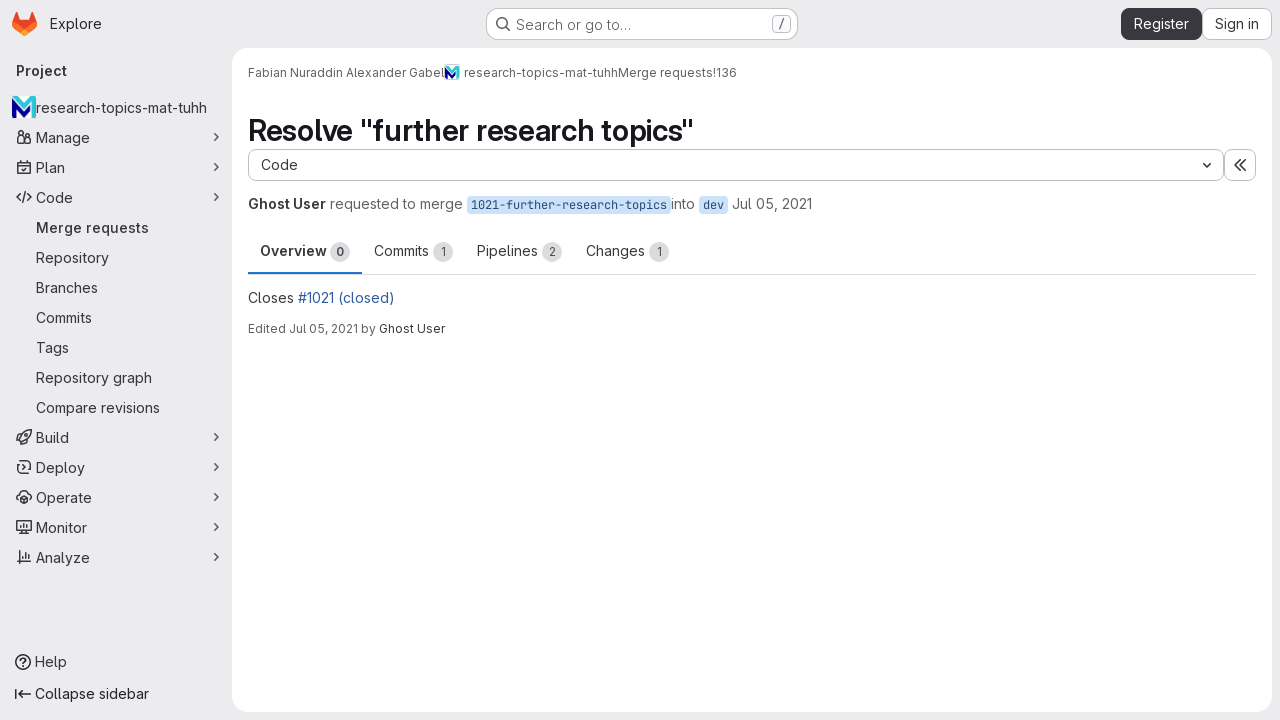

--- FILE ---
content_type: text/html; charset=utf-8
request_url: https://collaborating.tuhh.de/cfg0846/research-topics-mat-tuhh/-/merge_requests/136
body_size: 17371
content:




<!DOCTYPE html>
<html class="gl-system ui-gray with-top-bar with-header application-chrome page-with-panels with-gl-container-queries " lang="en">
<head prefix="og: http://ogp.me/ns#">
<meta charset="utf-8">
<meta content="IE=edge" http-equiv="X-UA-Compatible">
<meta content="width=device-width, initial-scale=1" name="viewport">
<title>Resolve &quot;further research topics&quot; (!136) · Merge requests · Fabian Nuraddin Alexander Gabel / research-topics-mat-tuhh · GitLab</title>
<script nonce="ooYUdfYN5ao2+YTRTLyBSw==">
//<![CDATA[
window.gon={};gon.api_version="v4";gon.default_avatar_url="https://collaborating.tuhh.de/assets/no_avatar-849f9c04a3a0d0cea2424ae97b27447dc64a7dbfae83c036c45b403392f0e8ba.png";gon.max_file_size=1024;gon.asset_host=null;gon.webpack_public_path="/assets/webpack/";gon.relative_url_root="";gon.user_color_mode="gl-system";gon.user_color_scheme="white";gon.markdown_surround_selection=null;gon.markdown_automatic_lists=null;gon.markdown_maintain_indentation=null;gon.math_rendering_limits_enabled=true;gon.allow_immediate_namespaces_deletion=true;gon.iframe_rendering_enabled=false;gon.iframe_rendering_allowlist=[];gon.recaptcha_api_server_url="https://www.recaptcha.net/recaptcha/api.js";gon.recaptcha_sitekey="6LevZw8UAAAAAENEzlBJ8dDT4j9bsGBccun2Wfc5";gon.gitlab_url="https://collaborating.tuhh.de";gon.promo_url="https://about.gitlab.com";gon.forum_url="https://forum.gitlab.com";gon.docs_url="https://docs.gitlab.com";gon.revision="1e521aad93b";gon.feature_category="code_review_workflow";gon.gitlab_logo="/assets/gitlab_logo-2957169c8ef64c58616a1ac3f4fc626e8a35ce4eb3ed31bb0d873712f2a041a0.png";gon.secure=true;gon.sprite_icons="/assets/icons-dafe78f1f5f3f39844d40e6211b4b6b2b89533b96324c26e6ca12cfd6cf1b0ca.svg";gon.sprite_file_icons="/assets/file_icons/file_icons-90de312d3dbe794a19dee8aee171f184ff69ca9c9cf9fe37e8b254e84c3a1543.svg";gon.illustrations_path="/images/illustrations.svg";gon.emoji_sprites_css_path="/assets/emoji_sprites-bd26211944b9d072037ec97cb138f1a52cd03ef185cd38b8d1fcc963245199a1.css";gon.emoji_backend_version=4;gon.gridstack_css_path="/assets/lazy_bundles/gridstack-f42069e5c7b1542688660592b48f2cbd86e26b77030efd195d124dbd8fe64434.css";gon.test_env=false;gon.disable_animations=false;gon.suggested_label_colors={"#cc338b":"Magenta-pink","#dc143c":"Crimson","#c21e56":"Rose red","#cd5b45":"Dark coral","#ed9121":"Carrot orange","#eee600":"Titanium yellow","#009966":"Green-cyan","#8fbc8f":"Dark sea green","#6699cc":"Blue-gray","#e6e6fa":"Lavender","#9400d3":"Dark violet","#330066":"Deep violet","#36454f":"Charcoal grey","#808080":"Gray"};gon.first_day_of_week=1;gon.time_display_relative=true;gon.time_display_format=0;gon.ee=false;gon.jh=false;gon.dot_com=false;gon.uf_error_prefix="UF";gon.pat_prefix="";gon.keyboard_shortcuts_enabled=true;gon.broadcast_message_dismissal_path=null;gon.diagramsnet_url="https://embed.diagrams.net";gon.features={"uiForOrganizations":false,"organizationSwitching":false,"findAndReplace":false,"removeMonitorMetrics":true,"newProjectCreationForm":false,"workItemsClientSideBoards":false,"glqlWorkItems":true,"glqlAggregation":false,"glqlTypescript":false,"paneledView":true,"archiveGroup":false,"accessibleLoadingButton":false,"allowIframesInMarkdown":false,"projectStudioEnabled":true,"glqlLoadOnClick":false,"showMergeRequestStatusDraft":false,"mrPipelinesGraphql":false,"ciPipelineCreationRequestsRealtime":false,"notificationsTodosButtons":false,"mrReviewBatchSubmit":true,"mergeWidgetStopPolling":false};
//]]>
</script>

<script nonce="ooYUdfYN5ao2+YTRTLyBSw==">
//<![CDATA[
const root = document.documentElement;
if (window.matchMedia('(prefers-color-scheme: dark)').matches) {
  root.classList.add('gl-dark');
}

window.matchMedia('(prefers-color-scheme: dark)').addEventListener('change', (e) => {
  if (e.matches) {
    root.classList.add('gl-dark');
  } else {
    root.classList.remove('gl-dark');
  }
});

//]]>
</script>
<script nonce="ooYUdfYN5ao2+YTRTLyBSw==">
//<![CDATA[
var gl = window.gl || {};
gl.startup_calls = {"/cfg0846/research-topics-mat-tuhh/-/merge_requests/136/diffs_metadata.json?diff_head=true\u0026view=inline\u0026w=1":{},"/cfg0846/research-topics-mat-tuhh/-/merge_requests/136/discussions.json?notes_filter=0\u0026per_page=20\u0026persist_filter=false":{},"/cfg0846/research-topics-mat-tuhh/-/merge_requests/136/widget.json":{},"/cfg0846/research-topics-mat-tuhh/-/merge_requests/136/cached_widget.json":{},"/cfg0846/research-topics-mat-tuhh/-/merge_requests/136.json?serializer=sidebar_extras":{}};
gl.startup_graphql_calls = null;

if (gl.startup_calls && window.fetch) {
  Object.keys(gl.startup_calls).forEach(apiCall => {
   gl.startup_calls[apiCall] = {
      fetchCall: fetch(apiCall, {
        // Emulate XHR for Rails AJAX request checks
        headers: {
          'X-Requested-With': 'XMLHttpRequest'
        },
        // fetch won’t send cookies in older browsers, unless you set the credentials init option.
        // We set to `same-origin` which is default value in modern browsers.
        // See https://github.com/whatwg/fetch/pull/585 for more information.
        credentials: 'same-origin'
      })
    };
  });
}
if (gl.startup_graphql_calls && window.fetch) {
  const headers = {"X-CSRF-Token":"ozI_aqXKS7sHlgBQaYKpUS9UugN10xzNgYKCaEKIkoL_QM43g-i6VVOzETBTy_PihSHnxFPuTHrFnvoaGE0D2A","x-gitlab-feature-category":"code_review_workflow"};
  const url = `https://collaborating.tuhh.de/api/graphql`

  const opts = {
    method: "POST",
    headers: {
      "Content-Type": "application/json",
      ...headers,
    }
  };

  gl.startup_graphql_calls = gl.startup_graphql_calls.map(call => ({
    ...call,
    fetchCall: fetch(url, {
      ...opts,
      credentials: 'same-origin',
      body: JSON.stringify(call)
    })
  }))
}


//]]>
</script>



<meta content="light dark" name="color-scheme">
<link rel="stylesheet" href="/assets/application-267421195ad431679553836c5b410ffe630f2a3119c436775ff47aa32bd041a8.css" media="(prefers-color-scheme: light)" />
<link rel="stylesheet" href="/assets/application_dark-eb6a2be3fa84f122bcfdb01700ceb93d31abe14bec53e18529b0230fdb8d07ce.css" media="(prefers-color-scheme: dark)" />
<link rel="stylesheet" href="/assets/page_bundles/merge_request-c6f260eb48cf3aef7c4713a5bd19819610af51a191f6ebf7728d9510743a8940.css" /><link rel="stylesheet" href="/assets/page_bundles/issuable-a1426ec32621b16dfde0bb759644dde9c2420a266b82578555e8cf4478d95dca.css" /><link rel="stylesheet" href="/assets/page_bundles/notes_shared-8f7a9513332533cc4a53b3be3d16e69570e82bc87b3f8913578eaeb0dce57e21.css" /><link rel="stylesheet" href="/assets/page_bundles/design_management-714c36aa7869317006d0fdf3fa26fe925dcbcda6a0c71a93a3e54f3fc27ca849.css" /><link rel="stylesheet" href="/assets/page_bundles/merge_requests-3e990ef35dc91c89b9fc28527c7f83de9d8569a6cb704c31a4877901a14b1c29.css" /><link rel="stylesheet" href="/assets/page_bundles/pipelines-73aa3826d1ff6db534ba4e57bcc5d791bd6058b88c0caeaa5c16d7857acb5ac2.css" /><link rel="stylesheet" href="/assets/page_bundles/reports-29e64d01ce221f24f5d01336bdfebb32405c7ed6bd1ca434396aacedb72dd3e3.css" /><link rel="stylesheet" href="/assets/page_bundles/ci_status-a8a0940e57bbda1e5773df806e02e1d49d605920f355620790dff8de65c19ff4.css" /><link rel="stylesheet" href="/assets/page_bundles/labels-b23cc06813aa6fbbc608e40531a9a2c605d4b464b1a2b1bd22360ba37986127f.css" /><link rel="stylesheet" href="/assets/page_bundles/commit_description-9e7efe20f0cef17d0606edabfad0418e9eb224aaeaa2dae32c817060fa60abcc.css" /><link rel="stylesheet" href="/assets/page_bundles/work_items-9f34e9e1785e95144a97edb25299b8dd0d2e641f7efb2d8b7bea3717104ed8f2.css" />
<link rel="stylesheet" href="/assets/tailwind_cqs-0e9add9895902b334f85f3a8c9ded0e9bcbfef603bbd1efcb51df7dac57c209e.css" />


<link rel="stylesheet" href="/assets/fonts-deb7ad1d55ca77c0172d8538d53442af63604ff490c74acc2859db295c125bdb.css" />
<link rel="stylesheet" href="/assets/highlight/themes/white-c47e38e4a3eafd97b389c0f8eec06dce295f311cdc1c9e55073ea9406b8fe5b0.css" media="(prefers-color-scheme: light)" />
<link rel="stylesheet" href="/assets/highlight/themes/dark-8796b0549a7cd8fd6d2646619fa5840db4505d7031a76d5441a3cee1d12390d2.css" media="(prefers-color-scheme: dark)" />

<script src="/assets/webpack/runtime.880a9edb.bundle.js" defer="defer" nonce="ooYUdfYN5ao2+YTRTLyBSw=="></script>
<script src="/assets/webpack/main.ca0196b2.chunk.js" defer="defer" nonce="ooYUdfYN5ao2+YTRTLyBSw=="></script>
<script src="/assets/webpack/tracker.4ac2efa2.chunk.js" defer="defer" nonce="ooYUdfYN5ao2+YTRTLyBSw=="></script>
<script nonce="ooYUdfYN5ao2+YTRTLyBSw==">
//<![CDATA[
window.snowplowOptions = {"namespace":"gl","hostname":"collaborating.tuhh.de:443","postPath":"/-/collect_events","forceSecureTracker":true,"appId":"gitlab_sm"};
gl = window.gl || {};
gl.snowplowStandardContext = {"schema":"iglu:com.gitlab/gitlab_standard/jsonschema/1-1-7","data":{"environment":"self-managed","source":"gitlab-rails","correlation_id":"01KF6A97A9P5SP492HQH7NY74X","extra":{},"user_id":null,"global_user_id":null,"user_type":null,"is_gitlab_team_member":null,"namespace_id":1620,"ultimate_parent_namespace_id":1620,"project_id":6592,"feature_enabled_by_namespace_ids":null,"realm":"self-managed","deployment_type":"self-managed","context_generated_at":"2026-01-17T16:48:19.232+01:00"}};
gl.snowplowPseudonymizedPageUrl = "https://collaborating.tuhh.de/namespace1620/project6592/-/merge_requests/136";
gl.maskedDefaultReferrerUrl = null;
gl.ga4MeasurementId = 'G-ENFH3X7M5Y';
gl.duoEvents = [];
gl.onlySendDuoEvents = true;


//]]>
</script>
<link rel="preload" href="/assets/application-267421195ad431679553836c5b410ffe630f2a3119c436775ff47aa32bd041a8.css" as="style" type="text/css" nonce="EyrYjD6UuLl5N3um+uxsdQ==">
<link rel="preload" href="/assets/highlight/themes/white-c47e38e4a3eafd97b389c0f8eec06dce295f311cdc1c9e55073ea9406b8fe5b0.css" as="style" type="text/css" nonce="EyrYjD6UuLl5N3um+uxsdQ==">




<script src="/assets/webpack/commons-pages.groups.new-pages.import.gitlab_projects.new-pages.import.manifest.new-pages.projects.n-44c6c18e.1bfb6269.chunk.js" defer="defer" nonce="ooYUdfYN5ao2+YTRTLyBSw=="></script>
<script src="/assets/webpack/commons-pages.search.show-super_sidebar.6acb116e.chunk.js" defer="defer" nonce="ooYUdfYN5ao2+YTRTLyBSw=="></script>
<script src="/assets/webpack/super_sidebar.d81b6984.chunk.js" defer="defer" nonce="ooYUdfYN5ao2+YTRTLyBSw=="></script>
<script src="/assets/webpack/prosemirror.1da0b164.chunk.js" defer="defer" nonce="ooYUdfYN5ao2+YTRTLyBSw=="></script>
<script src="/assets/webpack/commons-pages.projects-pages.projects.activity-pages.projects.alert_management.details-pages.project-16912510.ec48a109.chunk.js" defer="defer" nonce="ooYUdfYN5ao2+YTRTLyBSw=="></script>
<script src="/assets/webpack/commons-pages.admin.application_settings-pages.admin.application_settings.appearances.preview_sign_i-f1565176.4e33d525.chunk.js" defer="defer" nonce="ooYUdfYN5ao2+YTRTLyBSw=="></script>
<script src="/assets/webpack/17193943.e2846711.chunk.js" defer="defer" nonce="ooYUdfYN5ao2+YTRTLyBSw=="></script>
<script src="/assets/webpack/commons-pages.admin.topics.edit-pages.admin.topics.new-pages.dashboard.home-pages.groups.issues-page-e24719b0.0ac673bd.chunk.js" defer="defer" nonce="ooYUdfYN5ao2+YTRTLyBSw=="></script>
<script src="/assets/webpack/commons-pages.admin.topics.edit-pages.admin.topics.new-pages.dashboard.home-pages.groups.issues-page-ff48bc91.361cf468.chunk.js" defer="defer" nonce="ooYUdfYN5ao2+YTRTLyBSw=="></script>
<script src="/assets/webpack/commons-pages.admin.topics.edit-pages.admin.topics.new-pages.groups.issues-pages.groups.milestones.e-bcd6d51f.54a370ee.chunk.js" defer="defer" nonce="ooYUdfYN5ao2+YTRTLyBSw=="></script>
<script src="/assets/webpack/commons-pages.admin.topics.edit-pages.admin.topics.new-pages.groups.issues-pages.groups.milestones.e-b5dc6890.6b3a11a0.chunk.js" defer="defer" nonce="ooYUdfYN5ao2+YTRTLyBSw=="></script>
<script src="/assets/webpack/commons-pages.admin.topics.edit-pages.admin.topics.new-pages.groups.issues-pages.groups.milestones.e-42b3c7d5.16057691.chunk.js" defer="defer" nonce="ooYUdfYN5ao2+YTRTLyBSw=="></script>
<script src="/assets/webpack/422f149e.758e004d.chunk.js" defer="defer" nonce="ooYUdfYN5ao2+YTRTLyBSw=="></script>
<script src="/assets/webpack/commons-pages.dashboard.milestones.show-pages.groups.issues-pages.groups.merge_requests-pages.groups-08b7f105.481b65b8.chunk.js" defer="defer" nonce="ooYUdfYN5ao2+YTRTLyBSw=="></script>
<script src="/assets/webpack/cb024f01.1ddd5ad5.chunk.js" defer="defer" nonce="ooYUdfYN5ao2+YTRTLyBSw=="></script>
<script src="/assets/webpack/commons-pages.dashboard.milestones.show-pages.groups.merge_requests-pages.groups.milestones.edit-pag-f6a8769a.e4179b90.chunk.js" defer="defer" nonce="ooYUdfYN5ao2+YTRTLyBSw=="></script>
<script src="/assets/webpack/commons-pages.groups.issues-pages.groups.merge_requests-pages.groups.work_items-pages.groups.work_it-778254cc.4da6b466.chunk.js" defer="defer" nonce="ooYUdfYN5ao2+YTRTLyBSw=="></script>
<script src="/assets/webpack/1f5b0d56.14ca4c40.chunk.js" defer="defer" nonce="ooYUdfYN5ao2+YTRTLyBSw=="></script>
<script src="/assets/webpack/commons-pages.admin.runners.index-pages.groups.merge_requests-pages.groups.runners.index-pages.proje-36e90d03.8b9118ac.chunk.js" defer="defer" nonce="ooYUdfYN5ao2+YTRTLyBSw=="></script>
<script src="/assets/webpack/commons-pages.groups.issues-pages.groups.work_items-pages.groups.work_items.show-pages.projects.inci-2e445c84.8d524385.chunk.js" defer="defer" nonce="ooYUdfYN5ao2+YTRTLyBSw=="></script>
<script src="/assets/webpack/commons-pages.groups.merge_requests-pages.projects.feature_flags.edit-pages.projects.feature_flags.n-e920fef7.8e253b8b.chunk.js" defer="defer" nonce="ooYUdfYN5ao2+YTRTLyBSw=="></script>
<script src="/assets/webpack/pages.projects.merge_requests.show.58b2761b.chunk.js" defer="defer" nonce="ooYUdfYN5ao2+YTRTLyBSw=="></script>

<meta content="object" property="og:type">
<meta content="GitLab" property="og:site_name">
<meta content="Resolve &quot;further research topics&quot; (!136) · Merge requests · Fabian Nuraddin Alexander Gabel / research-topics-mat-tuhh · GitLab" property="og:title">
<meta content="Closes #1021" property="og:description">
<meta content="https://collaborating.tuhh.de/uploads/-/system/project/avatar/6592/logo_header_mat_de.png" property="og:image">
<meta content="64" property="og:image:width">
<meta content="64" property="og:image:height">
<meta content="https://collaborating.tuhh.de/cfg0846/research-topics-mat-tuhh/-/merge_requests/136" property="og:url">
<meta content="summary" property="twitter:card">
<meta content="Resolve &quot;further research topics&quot; (!136) · Merge requests · Fabian Nuraddin Alexander Gabel / research-topics-mat-tuhh · GitLab" property="twitter:title">
<meta content="Closes #1021" property="twitter:description">
<meta content="https://collaborating.tuhh.de/uploads/-/system/project/avatar/6592/logo_header_mat_de.png" property="twitter:image">
<meta property="twitter:label1" content="Author"><meta property="twitter:data1" content="Ghost User">
<meta name="csrf-param" content="authenticity_token" />
<meta name="csrf-token" content="U97DS5rSW3Fet-RgZA93_Tl-JcixHFrVkz2ci7v-odQPrDIWvPCqnwqS9QBeRi1Okwt4D5chCmLXIeT54Tswjg" />
<meta name="csp-nonce" content="ooYUdfYN5ao2+YTRTLyBSw==" />
<meta name="action-cable-url" content="/-/cable" />
<link href="/-/manifest.json" rel="manifest">
<link rel="icon" type="image/png" href="/assets/favicon-72a2cad5025aa931d6ea56c3201d1f18e68a8cd39788c7c80d5b2b82aa5143ef.png" id="favicon" data-original-href="/assets/favicon-72a2cad5025aa931d6ea56c3201d1f18e68a8cd39788c7c80d5b2b82aa5143ef.png" />
<link rel="apple-touch-icon" type="image/x-icon" href="/assets/apple-touch-icon-b049d4bc0dd9626f31db825d61880737befc7835982586d015bded10b4435460.png" />
<link href="/search/opensearch.xml" rel="search" title="Search GitLab" type="application/opensearchdescription+xml">




<meta content="Closes #1021" name="description">
<meta content="#ECECEF" media="(prefers-color-scheme: light)" name="theme-color">
<meta content="#232227" media="(prefers-color-scheme: dark)" name="theme-color">
</head>

<body class="tab-width-8 gl-browser-chrome gl-platform-mac " data-namespace-id="1620" data-page="projects:merge_requests:show" data-page-type-id="136" data-project="research-topics-mat-tuhh" data-project-full-path="cfg0846/research-topics-mat-tuhh" data-project-id="6592" data-project-studio-enabled="true">
<div id="js-tooltips-container"></div>
<script nonce="ooYUdfYN5ao2+YTRTLyBSw==">
//<![CDATA[
gl = window.gl || {};
gl.GfmAutoComplete = gl.GfmAutoComplete || {};
gl.GfmAutoComplete.dataSources = {"members":"/cfg0846/research-topics-mat-tuhh/-/autocomplete_sources/members?type=MergeRequest\u0026type_id=136","issues":"/cfg0846/research-topics-mat-tuhh/-/autocomplete_sources/issues","mergeRequests":"/cfg0846/research-topics-mat-tuhh/-/autocomplete_sources/merge_requests","labels":"/cfg0846/research-topics-mat-tuhh/-/autocomplete_sources/labels?type=MergeRequest\u0026type_id=136","milestones":"/cfg0846/research-topics-mat-tuhh/-/autocomplete_sources/milestones","commands":"/cfg0846/research-topics-mat-tuhh/-/autocomplete_sources/commands?type=MergeRequest\u0026type_id=136","snippets":"/cfg0846/research-topics-mat-tuhh/-/autocomplete_sources/snippets","contacts":"/cfg0846/research-topics-mat-tuhh/-/autocomplete_sources/contacts?type=MergeRequest\u0026type_id=136","wikis":"/cfg0846/research-topics-mat-tuhh/-/autocomplete_sources/wikis"};


//]]>
</script>
<script nonce="ooYUdfYN5ao2+YTRTLyBSw==">
//<![CDATA[
gl = window.gl || {};
gl.client = {"isChrome":true,"isMac":true};


//]]>
</script>


<header class="super-topbar js-super-topbar"></header>
<div class="layout-page js-page-layout page-gutter  page-with-super-sidebar">
<script nonce="ooYUdfYN5ao2+YTRTLyBSw==">
//<![CDATA[
const outer = document.createElement('div');
outer.style.visibility = 'hidden';
outer.style.overflow = 'scroll';
document.body.appendChild(outer);
const inner = document.createElement('div');
outer.appendChild(inner);
const scrollbarWidth = outer.offsetWidth - inner.offsetWidth;
outer.parentNode.removeChild(outer);
document.documentElement.style.setProperty('--scrollbar-width', `${scrollbarWidth}px`);

//]]>
</script><aside class="js-super-sidebar super-sidebar super-sidebar-loading" data-command-palette="{&quot;project_files_url&quot;:&quot;/cfg0846/research-topics-mat-tuhh/-/files/dev?format=json&quot;,&quot;project_blob_url&quot;:&quot;/cfg0846/research-topics-mat-tuhh/-/blob/dev&quot;}" data-force-desktop-expanded-sidebar="" data-is-saas="false" data-root-path="/" data-sidebar="{&quot;is_logged_in&quot;:false,&quot;compare_plans_url&quot;:&quot;https://about.gitlab.com/pricing&quot;,&quot;context_switcher_links&quot;:[{&quot;title&quot;:&quot;Explore&quot;,&quot;link&quot;:&quot;/explore&quot;,&quot;icon&quot;:&quot;compass&quot;}],&quot;current_menu_items&quot;:[{&quot;id&quot;:&quot;project_overview&quot;,&quot;title&quot;:&quot;research-topics-mat-tuhh&quot;,&quot;avatar&quot;:&quot;/uploads/-/system/project/avatar/6592/logo_header_mat_de.png&quot;,&quot;entity_id&quot;:6592,&quot;link&quot;:&quot;/cfg0846/research-topics-mat-tuhh&quot;,&quot;link_classes&quot;:&quot;shortcuts-project&quot;,&quot;is_active&quot;:false},{&quot;id&quot;:&quot;manage_menu&quot;,&quot;title&quot;:&quot;Manage&quot;,&quot;icon&quot;:&quot;users&quot;,&quot;avatar_shape&quot;:&quot;rect&quot;,&quot;link&quot;:&quot;/cfg0846/research-topics-mat-tuhh/activity&quot;,&quot;is_active&quot;:false,&quot;items&quot;:[{&quot;id&quot;:&quot;activity&quot;,&quot;title&quot;:&quot;Activity&quot;,&quot;link&quot;:&quot;/cfg0846/research-topics-mat-tuhh/activity&quot;,&quot;link_classes&quot;:&quot;shortcuts-project-activity&quot;,&quot;is_active&quot;:false},{&quot;id&quot;:&quot;members&quot;,&quot;title&quot;:&quot;Members&quot;,&quot;link&quot;:&quot;/cfg0846/research-topics-mat-tuhh/-/project_members&quot;,&quot;is_active&quot;:false},{&quot;id&quot;:&quot;labels&quot;,&quot;title&quot;:&quot;Labels&quot;,&quot;link&quot;:&quot;/cfg0846/research-topics-mat-tuhh/-/labels&quot;,&quot;is_active&quot;:false}],&quot;separated&quot;:false},{&quot;id&quot;:&quot;plan_menu&quot;,&quot;title&quot;:&quot;Plan&quot;,&quot;icon&quot;:&quot;planning&quot;,&quot;avatar_shape&quot;:&quot;rect&quot;,&quot;link&quot;:&quot;/cfg0846/research-topics-mat-tuhh/-/issues&quot;,&quot;is_active&quot;:false,&quot;items&quot;:[{&quot;id&quot;:&quot;project_issue_list&quot;,&quot;title&quot;:&quot;Issues&quot;,&quot;link&quot;:&quot;/cfg0846/research-topics-mat-tuhh/-/issues&quot;,&quot;link_classes&quot;:&quot;shortcuts-issues has-sub-items&quot;,&quot;pill_count_field&quot;:&quot;openIssuesCount&quot;,&quot;pill_count_dynamic&quot;:false,&quot;is_active&quot;:false},{&quot;id&quot;:&quot;boards&quot;,&quot;title&quot;:&quot;Issue boards&quot;,&quot;link&quot;:&quot;/cfg0846/research-topics-mat-tuhh/-/boards&quot;,&quot;link_classes&quot;:&quot;shortcuts-issue-boards&quot;,&quot;is_active&quot;:false},{&quot;id&quot;:&quot;milestones&quot;,&quot;title&quot;:&quot;Milestones&quot;,&quot;link&quot;:&quot;/cfg0846/research-topics-mat-tuhh/-/milestones&quot;,&quot;is_active&quot;:false},{&quot;id&quot;:&quot;project_wiki&quot;,&quot;title&quot;:&quot;Wiki&quot;,&quot;link&quot;:&quot;/cfg0846/research-topics-mat-tuhh/-/wikis/home&quot;,&quot;link_classes&quot;:&quot;shortcuts-wiki&quot;,&quot;is_active&quot;:false}],&quot;separated&quot;:false},{&quot;id&quot;:&quot;code_menu&quot;,&quot;title&quot;:&quot;Code&quot;,&quot;icon&quot;:&quot;code&quot;,&quot;avatar_shape&quot;:&quot;rect&quot;,&quot;link&quot;:&quot;/cfg0846/research-topics-mat-tuhh/-/merge_requests&quot;,&quot;is_active&quot;:true,&quot;items&quot;:[{&quot;id&quot;:&quot;project_merge_request_list&quot;,&quot;title&quot;:&quot;Merge requests&quot;,&quot;link&quot;:&quot;/cfg0846/research-topics-mat-tuhh/-/merge_requests&quot;,&quot;link_classes&quot;:&quot;shortcuts-merge_requests&quot;,&quot;pill_count_field&quot;:&quot;openMergeRequestsCount&quot;,&quot;pill_count_dynamic&quot;:false,&quot;is_active&quot;:true},{&quot;id&quot;:&quot;files&quot;,&quot;title&quot;:&quot;Repository&quot;,&quot;link&quot;:&quot;/cfg0846/research-topics-mat-tuhh/-/tree/dev&quot;,&quot;link_classes&quot;:&quot;shortcuts-tree&quot;,&quot;is_active&quot;:false},{&quot;id&quot;:&quot;branches&quot;,&quot;title&quot;:&quot;Branches&quot;,&quot;link&quot;:&quot;/cfg0846/research-topics-mat-tuhh/-/branches&quot;,&quot;is_active&quot;:false},{&quot;id&quot;:&quot;commits&quot;,&quot;title&quot;:&quot;Commits&quot;,&quot;link&quot;:&quot;/cfg0846/research-topics-mat-tuhh/-/commits/dev?ref_type=heads&quot;,&quot;link_classes&quot;:&quot;shortcuts-commits&quot;,&quot;is_active&quot;:false},{&quot;id&quot;:&quot;tags&quot;,&quot;title&quot;:&quot;Tags&quot;,&quot;link&quot;:&quot;/cfg0846/research-topics-mat-tuhh/-/tags&quot;,&quot;is_active&quot;:false},{&quot;id&quot;:&quot;graphs&quot;,&quot;title&quot;:&quot;Repository graph&quot;,&quot;link&quot;:&quot;/cfg0846/research-topics-mat-tuhh/-/network/dev?ref_type=heads&quot;,&quot;link_classes&quot;:&quot;shortcuts-network&quot;,&quot;is_active&quot;:false},{&quot;id&quot;:&quot;compare&quot;,&quot;title&quot;:&quot;Compare revisions&quot;,&quot;link&quot;:&quot;/cfg0846/research-topics-mat-tuhh/-/compare?from=dev\u0026to=dev&quot;,&quot;is_active&quot;:false}],&quot;separated&quot;:false},{&quot;id&quot;:&quot;build_menu&quot;,&quot;title&quot;:&quot;Build&quot;,&quot;icon&quot;:&quot;rocket&quot;,&quot;avatar_shape&quot;:&quot;rect&quot;,&quot;link&quot;:&quot;/cfg0846/research-topics-mat-tuhh/-/pipelines&quot;,&quot;is_active&quot;:false,&quot;items&quot;:[{&quot;id&quot;:&quot;pipelines&quot;,&quot;title&quot;:&quot;Pipelines&quot;,&quot;link&quot;:&quot;/cfg0846/research-topics-mat-tuhh/-/pipelines&quot;,&quot;link_classes&quot;:&quot;shortcuts-pipelines&quot;,&quot;is_active&quot;:false},{&quot;id&quot;:&quot;jobs&quot;,&quot;title&quot;:&quot;Jobs&quot;,&quot;link&quot;:&quot;/cfg0846/research-topics-mat-tuhh/-/jobs&quot;,&quot;link_classes&quot;:&quot;shortcuts-builds&quot;,&quot;is_active&quot;:false},{&quot;id&quot;:&quot;pipeline_schedules&quot;,&quot;title&quot;:&quot;Pipeline schedules&quot;,&quot;link&quot;:&quot;/cfg0846/research-topics-mat-tuhh/-/pipeline_schedules&quot;,&quot;link_classes&quot;:&quot;shortcuts-builds&quot;,&quot;is_active&quot;:false},{&quot;id&quot;:&quot;artifacts&quot;,&quot;title&quot;:&quot;Artifacts&quot;,&quot;link&quot;:&quot;/cfg0846/research-topics-mat-tuhh/-/artifacts&quot;,&quot;link_classes&quot;:&quot;shortcuts-builds&quot;,&quot;is_active&quot;:false}],&quot;separated&quot;:false},{&quot;id&quot;:&quot;deploy_menu&quot;,&quot;title&quot;:&quot;Deploy&quot;,&quot;icon&quot;:&quot;deployments&quot;,&quot;avatar_shape&quot;:&quot;rect&quot;,&quot;link&quot;:&quot;/cfg0846/research-topics-mat-tuhh/-/releases&quot;,&quot;is_active&quot;:false,&quot;items&quot;:[{&quot;id&quot;:&quot;releases&quot;,&quot;title&quot;:&quot;Releases&quot;,&quot;link&quot;:&quot;/cfg0846/research-topics-mat-tuhh/-/releases&quot;,&quot;link_classes&quot;:&quot;shortcuts-deployments-releases&quot;,&quot;is_active&quot;:false},{&quot;id&quot;:&quot;container_registry&quot;,&quot;title&quot;:&quot;Container registry&quot;,&quot;link&quot;:&quot;/cfg0846/research-topics-mat-tuhh/container_registry&quot;,&quot;is_active&quot;:false},{&quot;id&quot;:&quot;model_registry&quot;,&quot;title&quot;:&quot;Model registry&quot;,&quot;link&quot;:&quot;/cfg0846/research-topics-mat-tuhh/-/ml/models&quot;,&quot;is_active&quot;:false}],&quot;separated&quot;:false},{&quot;id&quot;:&quot;operations_menu&quot;,&quot;title&quot;:&quot;Operate&quot;,&quot;icon&quot;:&quot;cloud-pod&quot;,&quot;avatar_shape&quot;:&quot;rect&quot;,&quot;link&quot;:&quot;/cfg0846/research-topics-mat-tuhh/-/environments&quot;,&quot;is_active&quot;:false,&quot;items&quot;:[{&quot;id&quot;:&quot;environments&quot;,&quot;title&quot;:&quot;Environments&quot;,&quot;link&quot;:&quot;/cfg0846/research-topics-mat-tuhh/-/environments&quot;,&quot;link_classes&quot;:&quot;shortcuts-environments&quot;,&quot;is_active&quot;:false}],&quot;separated&quot;:false},{&quot;id&quot;:&quot;monitor_menu&quot;,&quot;title&quot;:&quot;Monitor&quot;,&quot;icon&quot;:&quot;monitor&quot;,&quot;avatar_shape&quot;:&quot;rect&quot;,&quot;link&quot;:&quot;/cfg0846/research-topics-mat-tuhh/-/incidents&quot;,&quot;is_active&quot;:false,&quot;items&quot;:[{&quot;id&quot;:&quot;incidents&quot;,&quot;title&quot;:&quot;Incidents&quot;,&quot;link&quot;:&quot;/cfg0846/research-topics-mat-tuhh/-/incidents&quot;,&quot;is_active&quot;:false}],&quot;separated&quot;:false},{&quot;id&quot;:&quot;analyze_menu&quot;,&quot;title&quot;:&quot;Analyze&quot;,&quot;icon&quot;:&quot;chart&quot;,&quot;avatar_shape&quot;:&quot;rect&quot;,&quot;link&quot;:&quot;/cfg0846/research-topics-mat-tuhh/-/value_stream_analytics&quot;,&quot;is_active&quot;:false,&quot;items&quot;:[{&quot;id&quot;:&quot;cycle_analytics&quot;,&quot;title&quot;:&quot;Value stream analytics&quot;,&quot;link&quot;:&quot;/cfg0846/research-topics-mat-tuhh/-/value_stream_analytics&quot;,&quot;link_classes&quot;:&quot;shortcuts-project-cycle-analytics&quot;,&quot;is_active&quot;:false},{&quot;id&quot;:&quot;contributors&quot;,&quot;title&quot;:&quot;Contributor analytics&quot;,&quot;link&quot;:&quot;/cfg0846/research-topics-mat-tuhh/-/graphs/dev?ref_type=heads&quot;,&quot;is_active&quot;:false},{&quot;id&quot;:&quot;ci_cd_analytics&quot;,&quot;title&quot;:&quot;CI/CD analytics&quot;,&quot;link&quot;:&quot;/cfg0846/research-topics-mat-tuhh/-/pipelines/charts&quot;,&quot;is_active&quot;:false},{&quot;id&quot;:&quot;repository_analytics&quot;,&quot;title&quot;:&quot;Repository analytics&quot;,&quot;link&quot;:&quot;/cfg0846/research-topics-mat-tuhh/-/graphs/dev/charts&quot;,&quot;link_classes&quot;:&quot;shortcuts-repository-charts&quot;,&quot;is_active&quot;:false},{&quot;id&quot;:&quot;model_experiments&quot;,&quot;title&quot;:&quot;Model experiments&quot;,&quot;link&quot;:&quot;/cfg0846/research-topics-mat-tuhh/-/ml/experiments&quot;,&quot;is_active&quot;:false}],&quot;separated&quot;:false}],&quot;current_context_header&quot;:&quot;Project&quot;,&quot;support_path&quot;:&quot;https://about.gitlab.com/get-help/&quot;,&quot;docs_path&quot;:&quot;/help/docs&quot;,&quot;display_whats_new&quot;:false,&quot;show_version_check&quot;:null,&quot;search&quot;:{&quot;search_path&quot;:&quot;/search&quot;,&quot;issues_path&quot;:&quot;/dashboard/issues&quot;,&quot;mr_path&quot;:&quot;/dashboard/merge_requests&quot;,&quot;autocomplete_path&quot;:&quot;/search/autocomplete&quot;,&quot;settings_path&quot;:&quot;/search/settings&quot;,&quot;search_context&quot;:{&quot;project&quot;:{&quot;id&quot;:6592,&quot;name&quot;:&quot;research-topics-mat-tuhh&quot;},&quot;project_metadata&quot;:{&quot;mr_path&quot;:&quot;/cfg0846/research-topics-mat-tuhh/-/merge_requests&quot;,&quot;issues_path&quot;:&quot;/cfg0846/research-topics-mat-tuhh/-/issues&quot;},&quot;code_search&quot;:false,&quot;scope&quot;:&quot;merge_requests&quot;,&quot;for_snippets&quot;:null}},&quot;panel_type&quot;:&quot;project&quot;,&quot;shortcut_links&quot;:[{&quot;title&quot;:&quot;Snippets&quot;,&quot;href&quot;:&quot;/explore/snippets&quot;,&quot;css_class&quot;:&quot;dashboard-shortcuts-snippets&quot;},{&quot;title&quot;:&quot;Groups&quot;,&quot;href&quot;:&quot;/explore/groups&quot;,&quot;css_class&quot;:&quot;dashboard-shortcuts-groups&quot;},{&quot;title&quot;:&quot;Projects&quot;,&quot;href&quot;:&quot;/explore/projects/starred&quot;,&quot;css_class&quot;:&quot;dashboard-shortcuts-projects&quot;}],&quot;terms&quot;:&quot;/-/users/terms&quot;,&quot;sign_in_visible&quot;:&quot;true&quot;,&quot;allow_signup&quot;:&quot;true&quot;,&quot;new_user_registration_path&quot;:&quot;/users/sign_up&quot;,&quot;sign_in_path&quot;:&quot;/users/sign_in?redirect_to_referer=yes&quot;}"></aside>


<div class="panels-container gl-flex gl-gap-3">
<div class="content-panels gl-flex-1 gl-w-full gl-flex gl-gap-3 gl-relative js-content-panels gl-@container/content-panels">
<div class="js-static-panel static-panel content-wrapper gl-relative paneled-view gl-flex-1 gl-overflow-y-auto gl-bg-default" id="static-panel-portal">
<div class="panel-header">
<div class="broadcast-wrapper">



</div>
<div class="top-bar-fixed container-fluid gl-rounded-t-lg gl-sticky gl-top-0 gl-left-0 gl-mx-0 gl-w-full" data-testid="top-bar">
<div class="top-bar-container gl-flex gl-items-center gl-gap-2">
<div class="gl-grow gl-basis-0 gl-flex gl-items-center gl-justify-start gl-gap-3">
<script type="application/ld+json">
{"@context":"https://schema.org","@type":"BreadcrumbList","itemListElement":[{"@type":"ListItem","position":1,"name":"Fabian Nuraddin Alexander Gabel","item":"https://collaborating.tuhh.de/cfg0846"},{"@type":"ListItem","position":2,"name":"research-topics-mat-tuhh","item":"https://collaborating.tuhh.de/cfg0846/research-topics-mat-tuhh"},{"@type":"ListItem","position":3,"name":"Merge requests","item":"https://collaborating.tuhh.de/cfg0846/research-topics-mat-tuhh/-/merge_requests"},{"@type":"ListItem","position":4,"name":"!136","item":"https://collaborating.tuhh.de/cfg0846/research-topics-mat-tuhh/-/merge_requests/136"}]}


</script>
<div data-testid="breadcrumb-links" id="js-vue-page-breadcrumbs-wrapper">
<div data-breadcrumbs-json="[{&quot;text&quot;:&quot;Fabian Nuraddin Alexander Gabel&quot;,&quot;href&quot;:&quot;/cfg0846&quot;,&quot;avatarPath&quot;:null},{&quot;text&quot;:&quot;research-topics-mat-tuhh&quot;,&quot;href&quot;:&quot;/cfg0846/research-topics-mat-tuhh&quot;,&quot;avatarPath&quot;:&quot;/uploads/-/system/project/avatar/6592/logo_header_mat_de.png&quot;},{&quot;text&quot;:&quot;Merge requests&quot;,&quot;href&quot;:&quot;/cfg0846/research-topics-mat-tuhh/-/merge_requests&quot;,&quot;avatarPath&quot;:null},{&quot;text&quot;:&quot;!136&quot;,&quot;href&quot;:&quot;/cfg0846/research-topics-mat-tuhh/-/merge_requests/136&quot;,&quot;avatarPath&quot;:null}]" id="js-vue-page-breadcrumbs"></div>
<div id="js-injected-page-breadcrumbs"></div>
<div id="js-page-breadcrumbs-extra"></div>
</div>


<div id="js-work-item-feedback"></div>

</div>

</div>
</div>

</div>
<div class="panel-content">
<div class="panel-content-inner js-static-panel-inner">
<div class="alert-wrapper alert-wrapper-top-space gl-flex gl-flex-col gl-gap-3 container-fluid container-limited">


























</div>

<div class="container-fluid container-limited project-highlight-puc">
<main class="content gl-@container/panel gl-pb-3" id="content-body" itemscope itemtype="http://schema.org/SoftwareSourceCode">
<div id="js-drawer-container"></div>
<div class="flash-container flash-container-page sticky" data-testid="flash-container">
<div id="js-global-alerts"></div>
</div>






<div class="merge-request" data-lock-version="1" data-mr-action="show" data-project-path="cfg0846/research-topics-mat-tuhh" data-url="/cfg0846/research-topics-mat-tuhh/-/merge_requests/136.json">
<div class="detail-page-header gl-flex gl-pt-5 gl-gap-3 gl-flex-wrap gl-mb-3 @sm/panel:gl-flex-nowrap @sm/panel:gl-mb-0 is-merge-request">
<h1 class="title gl-heading-1 gl-self-center gl-mb-0 gl-flex-1 gl-wrap-anywhere" data-testid="title-content">
Resolve "further research topics"
</h1>
<div class="gl-flex gl-flex-row gl-gap-3 gl-w-full js-issuable-actions @sm/panel:gl-w-auto">
<div class="dropdown gl-dropdown gl-flex-1">
<div data-is-fork="false" data-reviewing-docs-path="/help/user/project/merge_requests/merge_request_troubleshooting.md#check-out-merge-requests-locally-through-the-head-ref" data-source-branch="1021-further-research-topics" data-source-project-default-url="https://collaborating.tuhh.de/cfg0846/research-topics-mat-tuhh.git" data-source-project-full-path="cfg0846/research-topics-mat-tuhh" data-source-project-path="research-topics-mat-tuhh" id="js-check-out-modal"></div>
<button class="gl-button btn btn-md btn-default gl-flex gl-self-start gl-w-full @sm/panel:gl-w-auto !gl-pr-3" data-toggle="dropdown" data-testid="mr-code-dropdown" type="button"><span class="gl-button-text gl-inline-flex gl-justify-between gl-w-full">
Code
<svg class="s16 gl-icon gl-ml-2 !gl-mr-0" data-testid="chevron-down-icon"><use href="/assets/icons-dafe78f1f5f3f39844d40e6211b4b6b2b89533b96324c26e6ca12cfd6cf1b0ca.svg#chevron-down"></use></svg>

</span>

</button><div class="dropdown-menu dropdown-menu-right">
<div class="gl-dropdown-inner">
<div class="gl-dropdown-contents">
<ul>
<li class="gl-dropdown-section-header">
<header class="dropdown-header">
Review changes
</header>
</li>
<li class="gl-dropdown-item">
<button class="dropdown-item js-check-out-modal-trigger" type="button">
<div class="gl-dropdown-item-text-wrapper">
Check out branch
</div>
</button>
</li>

<li class="gl-dropdown-divider">
<hr class="dropdown-divider">
</li>
<li class="gl-dropdown-section-header">
<header class="dropdown-header">
Download
</header>
</li>
<li class="gl-dropdown-item">
<a class="dropdown-item" download="" data-testid="download-email-patches-menu-item" href="/cfg0846/research-topics-mat-tuhh/-/merge_requests/136.patch"><div class="gl-dropdown-item-text-wrapper">
Patches
</div>
</a></li>
<li class="gl-dropdown-item">
<a class="dropdown-item" download="" data-testid="download-plain-diff-menu-item" href="/cfg0846/research-topics-mat-tuhh/-/merge_requests/136.diff"><div class="gl-dropdown-item-text-wrapper">
Plain diff
</div>
</a></li>
</ul>
</div>
</div>
</div>
</div>

<button class="gl-button btn btn-md btn-default btn-icon gl-h-fit gutter-toggle js-sidebar-toggle @lg/panel:!gl-hidden" type="button"><svg class="s16 gl-icon gl-button-icon " data-testid="chevron-double-lg-left-icon"><use href="/assets/icons-dafe78f1f5f3f39844d40e6211b4b6b2b89533b96324c26e6ca12cfd6cf1b0ca.svg#chevron-double-lg-left"></use></svg>
<span class="gl-button-text">
<span class="gl-sr-only">Expand sidebar</span>

</span>

</button></div>
</div>

<div data-diffs-path="https://collaborating.tuhh.de/cfg0846/research-topics-mat-tuhh/-/merge_requests/136/diffs" data-new-comment-template-paths="[{&quot;text&quot;:&quot;Your comment templates&quot;,&quot;href&quot;:&quot;/-/profile/comment_templates&quot;}]" id="js-review-drawer"></div>
<div data-data="{&quot;iid&quot;:136,&quot;canResolveDiscussion&quot;:&quot;&quot;,&quot;defaultBranchName&quot;:&quot;dev&quot;,&quot;projectPath&quot;:&quot;cfg0846/research-topics-mat-tuhh&quot;,&quot;sourceProjectPath&quot;:&quot;cfg0846/research-topics-mat-tuhh&quot;,&quot;title&quot;:&quot;Resolve \&quot;further research topics\&quot;&quot;,&quot;isFluidLayout&quot;:&quot;&quot;,&quot;blocksMerge&quot;:&quot;false&quot;,&quot;imported&quot;:&quot;false&quot;,&quot;isDraft&quot;:&quot;false&quot;,&quot;tabs&quot;:[[&quot;show&quot;,&quot;Overview&quot;,&quot;/cfg0846/research-topics-mat-tuhh/-/merge_requests/136&quot;,0],[&quot;commits&quot;,&quot;Commits&quot;,&quot;/cfg0846/research-topics-mat-tuhh/-/merge_requests/136/commits&quot;,1],[&quot;pipelines&quot;,&quot;Pipelines&quot;,&quot;/cfg0846/research-topics-mat-tuhh/-/merge_requests/136/pipelines&quot;,2],[&quot;diffs&quot;,&quot;Changes&quot;,&quot;/cfg0846/research-topics-mat-tuhh/-/merge_requests/136/diffs&quot;,&quot;1&quot;]]}" id="js-merge-sticky-header"></div>
<div class="merge-request-details issuable-details" data-id="6592">
<div class="merge-request-sticky-header-wrapper js-merge-request-sticky-header-wrapper">
<div class="merge-request-sticky-header gl-border-b">
<div class="detail-page-description gl-pt-2 gl-pb-4 gl-flex gl-items-baseline gl-flex-wrap gl-text-subtle gl-relative is-merge-request">
<div class="js-mr-header" data-hidden="false" data-iid="136" data-imported="false" data-is-draft="false" data-project-path="cfg0846/research-topics-mat-tuhh" data-state="merged"></div>
<a class="gl-my-0 gl-ml-1 gl-mr-2 gl-hidden gl-overflow-hidden gl-text-ellipsis gl-whitespace-nowrap gl-font-bold gl-text-default merge-request-sticky-title" aria-hidden="true" href="#top">Resolve "further research topics"
</a><div class="merge-request-author-container"><a class="author-link gl-text-link gl-font-bold gl-mr-2 js-user-link" data-user-id="180" data-username="ghost" data-name="Ghost User" data-testid="author-link" href="/ghost"><span class="author">Ghost User</span></a>requested to merge </div><a title="1021-further-research-topics" class="ref-container gl-inline-block gl-truncate gl-max-w-26 gl-ml-2 gl-shrink-0" href="/cfg0846/research-topics-mat-tuhh/-/tree/1021-further-research-topics">1021-further-research-topics</a> <button class="gl-button btn btn-icon btn-sm btn-default btn-default-tertiary !gl-hidden @md/panel:!gl-inline-block gl-mx-1 js-source-branch-copy" title="Copy branch name &lt;kbd class=&#39;flat gl-ml-2&#39; aria-hidden=true&gt;b&lt;/kbd&gt;" aria-keyshortcuts="b" aria-label="Copy branch name" aria-live="polite" data-toggle="tooltip" data-placement="bottom" data-container="body" data-html="true" data-clipboard-text="1021-further-research-topics" type="button"><svg class="s16 gl-icon gl-button-icon " data-testid="copy-to-clipboard-icon"><use href="/assets/icons-dafe78f1f5f3f39844d40e6211b4b6b2b89533b96324c26e6ca12cfd6cf1b0ca.svg#copy-to-clipboard"></use></svg>

</button> into <a title="dev" class="ref-container gl-inline-block gl-truncate gl-max-w-26 gl-shrink-0 gl-mx-2" href="/cfg0846/research-topics-mat-tuhh/-/tree/dev">dev</a>   <time class="js-timeago gl-inline-block" title="Jul 5, 2021 2:02pm" datetime="2021-07-05T12:02:12Z" tabindex="0" aria-label="Jul 5, 2021 2:02pm" data-toggle="tooltip" data-placement="top" data-container="body">Jul 05, 2021</time>
</div>

<div class="merge-request-tabs-container gl-flex gl-justify-between gl-relative gl-gap-2 is-merge-request js-tabs-affix">
<ul class="merge-request-tabs nav-tabs nav nav-links gl-flex gl-flex-nowrap gl-m-0 gl-p-0 gl-border-0 gl-h-9">
<li class="notes-tab active" data-testid="notes-tab">
<a data-action="show" data-target="#notes" data-toggle="tabvue" href="/cfg0846/research-topics-mat-tuhh/-/merge_requests/136">Overview
<span class="gl-badge badge badge-pill badge-neutral js-discussions-count"><span class="gl-badge-content">0</span></span>
</a>
</li>
<li class="commits-tab" data-testid="commits-tab">
<a data-action="commits" data-target="#commits" data-toggle="tabvue" href="/cfg0846/research-topics-mat-tuhh/-/merge_requests/136/commits">Commits
<span class="gl-badge badge badge-pill badge-neutral js-commits-count"><span class="gl-badge-content">1</span></span>
</a>
</li>
<li class="pipelines-tab">
<a data-action="pipelines" data-target="#pipelines" data-toggle="tabvue" href="/cfg0846/research-topics-mat-tuhh/-/merge_requests/136/pipelines">Pipelines
<span class="gl-badge badge badge-pill badge-neutral js-pipelines-mr-count"><span class="gl-badge-content">2</span></span>
</a>
</li>

<li class="diffs-tab js-diffs-tab" data-testid="diffs-tab" id="diffs-tab">
<a data-action="diffs" data-target="#diffs" data-toggle="tabvue" href="/cfg0846/research-topics-mat-tuhh/-/merge_requests/136/diffs">Changes
<span class="gl-badge badge badge-pill badge-neutral js-changes-tab-count" data-gid="gid://gitlab/MergeRequest/11062"><span class="gl-badge-content">1</span></span>
</a>
</li>
</ul>
<div class="merge-request-tabs-actions gl-flex gl-flex-wrap gl-items-center gl-gap-3">
<div data-blocks-merge="false" data-can-resolve-discussion="" id="js-vue-discussion-counter"></div>
<div id="js-submit-review-button"></div>
</div>
</div>
</div>
</div>
<div class="tab-content" id="diff-notes-app">
<div id="js-diff-file-finder">
<div id="js-code-navigation"></div>
</div>
<div class="tab-pane notes voting_notes" id="notes" style="display: block">
<div class="merge-request-overview">
<section>
<div class="issuable-discussion js-vue-notes-event">
<div class="detail-page-description gl-pb-0">
<div>
<div class="description !gl-mt-4 " data-testid="description-content">
<div class="md">
<p data-sourcepos="1:1-1:12" dir="auto">Closes <a href="/cfg0846/research-topics-mat-tuhh/-/issues/1021" data-reference-type="issue" data-original="#1021" data-link="false" data-link-reference="false" data-project="6592" data-issue="38916" data-project-path="cfg0846/research-topics-mat-tuhh" data-iid="1021" data-issue-type="issue" data-container="body" data-placement="top" title="further research topics" class="gfm gfm-issue">#1021 (closed)</a></p>
</div>
<textarea class="hidden js-task-list-field" data-value="Closes #1021"></textarea>
</div>
<div class="edited-text gl-mt-4 gl-text-subtle gl-text-sm">Edited <time class="js-timeago time_ago" title="Jul 5, 2021 2:07pm" datetime="2021-07-05T12:07:37Z" tabindex="0" aria-label="Jul 5, 2021 2:07pm" data-toggle="tooltip" data-placement="bottom" data-container="body">Jul 05, 2021</time> by <a class="author-link gl-text-link hover:gl-underline gl-text-subtle js-user-link" data-user-id="180" data-username="ghost" data-name="Ghost User" data-testid="author-link" href="/ghost"><span class="">Ghost User</span></a></div>
</div>

</div>
<div class="emoji-block emoji-list-container js-noteable-awards">
<div class="gl-flex gl-flex-wrap gl-justify-between gl-pt-3">
<div data-can-award-emoji="false" data-path="/api/v4/projects/6592/merge_requests/136/award_emoji" data-show-default-award-emojis="true" id="js-vue-awards-block"></div>

</div>

</div>

<div class="js-verification-alert" data-identity-verification-required="false"></div>
<script nonce="ooYUdfYN5ao2+YTRTLyBSw==">
//<![CDATA[
window.gl = window.gl || {};
window.gl.mrWidgetData = {"id":11062,"iid":136,"source_project_full_path":"cfg0846/research-topics-mat-tuhh","target_project_full_path":"cfg0846/research-topics-mat-tuhh","can_create_pipeline_in_target_project":false,"email_patches_path":"/cfg0846/research-topics-mat-tuhh/-/merge_requests/136.patch","plain_diff_path":"/cfg0846/research-topics-mat-tuhh/-/merge_requests/136.diff","merge_request_basic_path":"/cfg0846/research-topics-mat-tuhh/-/merge_requests/136.json?serializer=basic","merge_request_widget_path":"/cfg0846/research-topics-mat-tuhh/-/merge_requests/136/widget.json","merge_request_cached_widget_path":"/cfg0846/research-topics-mat-tuhh/-/merge_requests/136/cached_widget.json","commit_change_content_path":"/cfg0846/research-topics-mat-tuhh/-/merge_requests/136/commit_change_content","conflicts_docs_path":"/help/user/project/merge_requests/conflicts.md","reviewing_and_managing_merge_requests_docs_path":"/help/user/project/merge_requests/merge_request_troubleshooting.md#check-out-merge-requests-locally-through-the-head-ref","merge_request_pipelines_docs_path":"/help/ci/pipelines/merge_request_pipelines.md","ci_environments_status_path":"/cfg0846/research-topics-mat-tuhh/-/merge_requests/136/ci_environments_status","user_callouts_path":"/-/users/callouts","suggest_pipeline_feature_id":"suggest_pipeline","migrate_jenkins_feature_id":"migrate_from_jenkins_banner","is_dismissed_suggest_pipeline":true,"is_dismissed_jenkins_migration":true,"human_access":null,"new_project_pipeline_path":"/cfg0846/research-topics-mat-tuhh/-/pipelines/new","source_project_default_url":"https://collaborating.tuhh.de/cfg0846/research-topics-mat-tuhh.git","issues_links":{"assign_to_closing":"/cfg0846/research-topics-mat-tuhh/-/merge_requests/136/assign_related_issues","assign_to_closing_count":0,"closing":"\u003ca href=\"/cfg0846/research-topics-mat-tuhh/-/issues/1021\" title=\"further research topics\" class=\"gfm gfm-issue\" data-original=\"#1021\" data-link=\"false\" data-link-reference=\"false\" data-issue=\"38916\" data-project=\"6592\" data-iid=\"1021\" data-namespace-path=\"cfg0846/research-topics-mat-tuhh\" data-project-path=\"cfg0846/research-topics-mat-tuhh\" data-issue-type=\"issue\" data-container=\"body\" data-placement=\"top\" data-reference-type=\"issue\"\u003e#1021 (closed)\u003c/a\u003e","closing_count":1,"mentioned_but_not_closing":"","mentioned_count":0},"security_reports_docs_path":"/help/user/application_security/detect/security_scanning_results.md#merge-request-security-widget","enabled_reports":{"sast":false,"secret_detection":false},"show_gitpod_button":true,"gitpod_url":"https://www.gitpod.io#https://collaborating.tuhh.de/cfg0846/research-topics-mat-tuhh/-/merge_requests/136","gitpod_enabled":false,"merge_request_path":"/cfg0846/research-topics-mat-tuhh/-/merge_requests/136"}

window.gl.mrWidgetData.artifacts_endpoint = '/cfg0846/research-topics-mat-tuhh/-/pipelines/:pipeline_artifacts_id/downloadable_artifacts.json';
window.gl.mrWidgetData.artifacts_endpoint_placeholder = ':pipeline_artifacts_id';
window.gl.mrWidgetData.pipeline_etag = '/api/graphql:pipelines/sha/d5c6280d67fc9e1abdd7eca2e2833ab75c324c15';
window.gl.mrWidgetData.squash_before_merge_help_path = '/help/user/project/merge_requests/squash_and_merge.md';
window.gl.mrWidgetData.ci_troubleshooting_docs_path = '/help/ci/debugging.md';
window.gl.mrWidgetData.mr_troubleshooting_docs_path = '/help/user/project/merge_requests/merge_request_troubleshooting.md';
window.gl.mrWidgetData.pipeline_must_succeed_docs_path = '/help/user/project/merge_requests/auto_merge.md#require-a-successful-pipeline-for-merge';
window.gl.mrWidgetData.code_coverage_check_help_page_path = '/help/ci/testing/code_coverage/_index.md#add-a-coverage-check-approval-rule';
window.gl.mrWidgetData.security_configuration_path = '/cfg0846/research-topics-mat-tuhh/-/security/configuration';
window.gl.mrWidgetData.license_compliance_docs_path = '/help/user/compliance/license_scanning_of_cyclonedx_files/_index.md';
window.gl.mrWidgetData.eligible_approvers_docs_path = '/help/user/project/merge_requests/approvals/rules.md#eligible-approvers';
window.gl.mrWidgetData.approvals_help_path = '/help/user/project/merge_requests/approvals/_index.md';
window.gl.mrWidgetData.codequality_help_path = '/help/ci/testing/code_quality.md#pipeline-details-view';
window.gl.mrWidgetData.false_positive_doc_url = '/help/user/application_security/vulnerabilities/_index.md';
window.gl.mrWidgetData.can_view_false_positive = 'false';
window.gl.mrWidgetData.user_preferences_gitpod_path = '/-/profile/preferences#user_gitpod_enabled';
window.gl.mrWidgetData.user_profile_enable_gitpod_path = '/-/user_settings/profile?user%5Bgitpod_enabled%5D=true';
window.gl.mrWidgetData.saml_approval_path = window.gl.mrWidgetData.saml_approval_path;



//]]>
</script><h2 class="gl-sr-only" id="merge-request-widgets-heading">
Merge request reports
</h2>
<div aria-labelledby="merge-request-widgets-heading" class="mr-widget" id="js-vue-mr-widget" role="region"></div>

<div data-archived="false" data-current-user-data="null" data-endpoint-metadata="/cfg0846/research-topics-mat-tuhh/-/merge_requests/136/diffs_metadata.json?diff_head=true&amp;view=inline&amp;w=1" data-help-page-path="/help/user/project/merge_requests/reviews/suggestions.md" data-is-locked="" data-new-comment-template-paths="[{&quot;text&quot;:&quot;Your comment templates&quot;,&quot;href&quot;:&quot;/-/profile/comment_templates&quot;}]" data-noteable-data="{&quot;id&quot;:11062,&quot;iid&quot;:136,&quot;description&quot;:&quot;Closes #1021&quot;,&quot;title&quot;:&quot;Resolve \&quot;further research topics\&quot;&quot;,&quot;merge_params&quot;:{&quot;force_remove_source_branch&quot;:true},&quot;state&quot;:&quot;merged&quot;,&quot;source_branch&quot;:&quot;1021-further-research-topics&quot;,&quot;target_branch&quot;:&quot;dev&quot;,&quot;source_branch_path&quot;:&quot;/cfg0846/research-topics-mat-tuhh/-/tree/1021-further-research-topics&quot;,&quot;target_branch_path&quot;:&quot;/cfg0846/research-topics-mat-tuhh/-/tree/dev&quot;,&quot;diff_head_sha&quot;:&quot;d5c6280d67fc9e1abdd7eca2e2833ab75c324c15&quot;,&quot;create_note_path&quot;:&quot;/cfg0846/research-topics-mat-tuhh/notes?target_id=11062\u0026target_type=merge_request&quot;,&quot;preview_note_path&quot;:&quot;/cfg0846/research-topics-mat-tuhh/-/preview_markdown?target_id=136\u0026target_type=MergeRequest&quot;,&quot;can_receive_suggestion&quot;:true,&quot;create_issue_to_resolve_discussions_path&quot;:null,&quot;new_blob_path&quot;:null,&quot;current_user&quot;:{&quot;can_create_note&quot;:false,&quot;can_update&quot;:false,&quot;can_create_confidential_note&quot;:false},&quot;is_project_archived&quot;:false,&quot;project_id&quot;:6592}" data-noteable-type="MergeRequest" data-notes-data="{&quot;noteableType&quot;:&quot;merge_request&quot;,&quot;noteableId&quot;:11062,&quot;projectId&quot;:6592,&quot;groupId&quot;:null,&quot;discussionsPath&quot;:&quot;/cfg0846/research-topics-mat-tuhh/-/merge_requests/136/discussions.json&quot;,&quot;registerPath&quot;:&quot;/users/sign_up?redirect_to_referer=yes&quot;,&quot;newSessionPath&quot;:&quot;/users/sign_in?redirect_to_referer=yes&quot;,&quot;markdownDocsPath&quot;:&quot;/help/user/markdown.md&quot;,&quot;quickActionsDocsPath&quot;:&quot;/help/user/project/quick_actions.md&quot;,&quot;closePath&quot;:&quot;/cfg0846/research-topics-mat-tuhh/-/merge_requests/136?merge_request%5Bstate_event%5D=close&quot;,&quot;reopenPath&quot;:&quot;/cfg0846/research-topics-mat-tuhh/-/merge_requests/136?merge_request%5Bstate_event%5D=reopen&quot;,&quot;notesPath&quot;:&quot;/cfg0846/research-topics-mat-tuhh/noteable/merge_request/11062/notes&quot;,&quot;prerenderedNotesCount&quot;:4,&quot;lastFetchedAt&quot;:1768664899000000,&quot;notesFilter&quot;:null,&quot;draftsPath&quot;:&quot;/cfg0846/research-topics-mat-tuhh/-/merge_requests/136/drafts&quot;,&quot;draftsPublishPath&quot;:&quot;/cfg0846/research-topics-mat-tuhh/-/merge_requests/136/drafts/publish&quot;,&quot;draftsDiscardPath&quot;:&quot;/cfg0846/research-topics-mat-tuhh/-/merge_requests/136/drafts/discard&quot;}" data-notes-filters="{&quot;Show all activity&quot;:0,&quot;Show comments only&quot;:1,&quot;Show history only&quot;:2}" data-report-abuse-path="/-/abuse_reports/add_category" data-target-type="merge_request" id="js-vue-mr-discussions"></div>
</div>
</section>
<aside aria-label="merge_request" aria-live="polite" class="right-sidebar js-right-sidebar js-issuable-sidebar right-sidebar-expanded right-sidebar-merge-requests right-sidebar-collapsed" data-always-show-toggle data-auto-collapse data-issuable-type="merge_request">
<div class="issuable-sidebar is-merge-request">
<div class="issuable-sidebar-header @md/panel:gl-flex @lg/panel:!gl-hidden gl-justify-end">
<button class="gl-button btn btn-md btn-default gutter-toggle gl-float-right js-sidebar-toggle has-tooltip !gl-border-0" type="button" aria-label="Toggle sidebar" title="Collapse sidebar" data-container="body" data-placement="left" data-boundary="viewport" type="button"><span class="gl-button-text">
<span class="js-sidebar-toggle-container gl-button-text" data-is-expanded="true"><svg class="s16 js-sidebar-expand hidden" data-testid="chevron-double-lg-left-icon"><use href="/assets/icons-dafe78f1f5f3f39844d40e6211b4b6b2b89533b96324c26e6ca12cfd6cf1b0ca.svg#chevron-double-lg-left"></use></svg><svg class="s16 js-sidebar-collapse " data-testid="chevron-double-lg-right-icon"><use href="/assets/icons-dafe78f1f5f3f39844d40e6211b4b6b2b89533b96324c26e6ca12cfd6cf1b0ca.svg#chevron-double-lg-right"></use></svg></span>

</span>

</button></div>
<form class="issuable-context-form inline-update js-issuable-update !gl-pr-2" action="/cfg0846/research-topics-mat-tuhh/-/merge_requests/136.json" accept-charset="UTF-8" data-remote="true" method="post"><div class="block assignee gl-mt-3" data-testid="assignee-block-container">
<div class="js-sidebar-assignees-root" data-field="merge_request" data-max-assignees="1">
<div class="title hide-collapsed gl-flex gl-justify-between gl-items-center !gl-mb-0">
<span class="gl-font-bold">Assignee</span>
<span class="gl-spinner-container" role="status"><span aria-hidden class="gl-spinner gl-spinner-sm gl-spinner-dark !gl-align-text-bottom"></span><span class="gl-sr-only !gl-absolute">Loading</span>
</span>
</div>
</div>

</div>
<div class="block reviewer" data-testid="reviewers-block-container">
<div class="js-sidebar-reviewers-root" data-field="merge_request">
<div class="title hide-collapsed gl-flex gl-justify-between gl-items-center !gl-mb-0">
<span class="gl-font-bold">Reviewers</span>
<span class="gl-spinner-container" role="status"><span aria-hidden class="gl-spinner gl-spinner-sm gl-spinner-dark !gl-align-text-bottom"></span><span class="gl-sr-only !gl-absolute">Loading</span>
</span>
</div>
</div>
<div class="selectbox hide-collapsed">
<div class="js-reviewers-inputs"></div>
<div class="dropdown "><button class="dropdown-menu-toggle js-reviewer-search js-author-search js-multiselect js-save-user-data" type="button" data-current-user="true" data-iid="136" data-issuable-type="merge_request" data-project-id="6592" data-author-id="180" data-field-name="merge_request[reviewer_ids][]" data-issue-update="/cfg0846/research-topics-mat-tuhh/-/merge_requests/136.json" data-ability-name="merge_request" data-null-user="true" data-display="static" data-multi-select="true" data-dropdown-title="Request review from" data-dropdown-header="Reviewer" data-max-select="1" data-toggle="dropdown"><span class="dropdown-toggle-text ">Request review from</span><svg class="s16 dropdown-menu-toggle-icon" data-testid="chevron-down-icon"><use href="/assets/icons-dafe78f1f5f3f39844d40e6211b4b6b2b89533b96324c26e6ca12cfd6cf1b0ca.svg#chevron-down"></use></svg></button><div class="dropdown-menu dropdown-select dropdown-menu-user dropdown-menu-selectable dropdown-menu-author"><div class="dropdown-title gl-flex"><span class="gl-ml-auto">Request review from</span><button class="dropdown-title-button dropdown-menu-close gl-ml-auto" aria-label="Close" type="button"><svg class="s16 dropdown-menu-close-icon" data-testid="close-icon"><use href="/assets/icons-dafe78f1f5f3f39844d40e6211b4b6b2b89533b96324c26e6ca12cfd6cf1b0ca.svg#close"></use></svg></button></div><div class="dropdown-input"><input type="search" data-testid="dropdown-input-field" class="dropdown-input-field" placeholder="Search users" autocomplete="off" /><svg class="s16 dropdown-input-search" data-testid="search-icon"><use href="/assets/icons-dafe78f1f5f3f39844d40e6211b4b6b2b89533b96324c26e6ca12cfd6cf1b0ca.svg#search"></use></svg><svg class="s16 dropdown-input-clear js-dropdown-input-clear" data-testid="close-icon"><use href="/assets/icons-dafe78f1f5f3f39844d40e6211b4b6b2b89533b96324c26e6ca12cfd6cf1b0ca.svg#close"></use></svg></div><div data-testid="dropdown-list-content" class="dropdown-content "></div><div class="dropdown-loading"><div class="gl-spinner-container gl-mt-7" role="status"><span aria-hidden class="gl-spinner gl-spinner-md gl-spinner-dark !gl-align-text-bottom"></span><span class="gl-sr-only !gl-absolute">Loading</span>
</div></div></div></div>

</div>

</div>
<div class="js-sidebar-labels-widget-root" data-allow-label-create="" data-allow-scoped-labels="" data-can-edit="" data-iid="136" data-issuable-type="merge_request" data-labels-fetch-path="/cfg0846/research-topics-mat-tuhh/-/labels.json?include_ancestor_groups=true" data-labels-manage-path="/cfg0846/research-topics-mat-tuhh/-/labels" data-project-issues-path="/cfg0846/research-topics-mat-tuhh/-/merge_requests" data-project-path="cfg0846/research-topics-mat-tuhh" data-selected-labels="[{&quot;id&quot;:3570,&quot;title&quot;:&quot;dm-content&quot;,&quot;color&quot;:&quot;#50fa7b&quot;,&quot;description&quot;:&quot;Discrete Mathematics: Adding a new topic or making changes to existing topics &quot;,&quot;text_color&quot;:&quot;#1F1E24&quot;,&quot;created_at&quot;:&quot;2021-05-11T16:32:07.479+02:00&quot;,&quot;updated_at&quot;:&quot;2021-05-11T22:20:46.558+02:00&quot;,&quot;group_id&quot;:null,&quot;project_id&quot;:6592,&quot;template&quot;:false}]"></div>
<div class="block milestone" data-testid="sidebar-milestones">
<div class="js-sidebar-milestone-widget-root" data-can-edit="" data-issue-iid="136" data-project-path="cfg0846/research-topics-mat-tuhh"></div>
</div>

<div class="js-sidebar-time-tracking-root block">
<!-- / Fallback while content is loading -->
<div class="title hide-collapsed gl-flex gl-justify-between gl-items-center !gl-mb-0">
<span class="gl-font-bold">Time tracking</span>
<span class="gl-spinner-container" role="status"><span aria-hidden class="gl-spinner gl-spinner-sm gl-spinner-dark !gl-align-text-bottom"></span><span class="gl-sr-only !gl-absolute">Loading</span>
</span>
</div>
</div>
<div class="js-sidebar-participants-widget-root"></div>
</form><script class="js-sidebar-options" type="application/json">{"endpoint":"/cfg0846/research-topics-mat-tuhh/-/merge_requests/136.json?serializer=sidebar_extras","toggleSubscriptionEndpoint":"/cfg0846/research-topics-mat-tuhh/-/merge_requests/136/toggle_subscription","moveIssueEndpoint":"/cfg0846/research-topics-mat-tuhh/-/issues/136/move","projectsAutocompleteEndpoint":"/-/autocomplete/projects?project_id=6592","editable":"","currentUser":null,"rootPath":"/","fullPath":"cfg0846/research-topics-mat-tuhh","iid":136,"id":11062,"severity":null,"timeTrackingLimitToHours":false,"canCreateTimelogs":null,"createNoteEmail":null,"issuableType":"merge_request","directlyInviteMembers":"false"}</script>
</div>
</aside>

</div>

</div>
<div class="tab-pane commits" id="commits" style="">

</div>
<div class="tab-pane pipelines" id="pipelines" style="">
<div data-artifacts-endpoint="/cfg0846/research-topics-mat-tuhh/-/pipelines/:pipeline_artifacts_id/downloadable_artifacts.json" data-artifacts-endpoint-placeholder=":pipeline_artifacts_id" data-disable-initialization data-empty-state-svg-path="/assets/illustrations/empty-state/empty-pipeline-md-da65fef91300a7624533aef4ed0ccc9a4e26aea98447f3b3f38214f0b6179c54.svg" data-endpoint="/cfg0846/research-topics-mat-tuhh/-/merge_requests/136/pipelines" data-error-state-svg-path="/assets/illustrations/empty-state/empty-job-failed-md-de6ea5f513519f451925880fe046b96bb15e72638ea39b35795c5eeda04f4f09.svg" data-full-path="cfg0846/research-topics-mat-tuhh" data-graphql-path="/api/graphql" data-project-id="6592" id="commit-pipeline-table-view"></div>


</div>

<div class="tab-pane diffs" data-changes-empty-state-illustration="/assets/illustrations/empty-state/empty-commit-md-3d909692128c5f66d129418cf4f8e73c6e12b09409e62b1cc81e940e66fc5a1f.svg" data-current-user-data="null" data-default-suggestion-commit-message="Apply %{suggestions_count} suggestion(s) to %{files_count} file(s)

%{co_authored_by}" data-dismiss-endpoint="/-/users/callouts" data-endpoint="/cfg0846/research-topics-mat-tuhh/-/merge_requests/136/diffs.json?diff_head=true" data-endpoint-batch="/cfg0846/research-topics-mat-tuhh/-/merge_requests/136/diffs_batch.json?diff_head=true" data-endpoint-diff-for-path="/cfg0846/research-topics-mat-tuhh/-/merge_requests/136/diff_for_path.json" data-endpoint-metadata="/cfg0846/research-topics-mat-tuhh/-/merge_requests/136/diffs_metadata.json?diff_head=true&amp;view=inline&amp;w=1" data-file-by-file-default="" data-help-page-path="/help/user/project/merge_requests/reviews/suggestions.md" data-iid="136" data-is-fluid-layout="" data-is-forked="" data-new-comment-template-paths="[{&quot;text&quot;:&quot;Your comment templates&quot;,&quot;href&quot;:&quot;/-/profile/comment_templates&quot;}]" data-per-page="5" data-project-path="/cfg0846/research-topics-mat-tuhh" data-show-suggest-popover="true" data-show-whitespace-default="true" data-source-project-default-url="https://collaborating.tuhh.de/cfg0846/research-topics-mat-tuhh.git" data-source-project-full-path="cfg0846/research-topics-mat-tuhh" data-update-current-user-path="/api/v4/user/preferences" id="js-diffs-app" style="">

</div>

</div>
<div class="mr-loading-status">
<div class="loading hide">
<div class="gl-spinner-container" role="status"><span aria-hidden class="gl-spinner gl-spinner-lg gl-spinner-dark !gl-align-text-bottom"></span><span class="gl-sr-only !gl-absolute">Loading</span>
</div>
</div>
</div>
</div>
</div>
<div class="js-revert-commit-modal" data-branch="dev" data-branch-collaboration="false" data-branches-endpoint="/cfg0846/research-topics-mat-tuhh/-/branches" data-endpoint="/cfg0846/research-topics-mat-tuhh/-/commit/4a17e5e121a1c7fbfc4704d86bd01b1d7468472d/revert" data-existing-branch="" data-push-code="false" data-title="Revert this merge request"></div>

<div class="js-cherry-pick-commit-modal" data-branch="dev" data-branch-collaboration="false" data-branches-endpoint="/cfg0846/research-topics-mat-tuhh/refs" data-endpoint="/cfg0846/research-topics-mat-tuhh/-/commit/4a17e5e121a1c7fbfc4704d86bd01b1d7468472d/cherry_pick" data-existing-branch="" data-projects="[{&quot;id&quot;:&quot;6592&quot;,&quot;name&quot;:&quot;cfg0846/research-topics-mat-tuhh&quot;,&quot;refsUrl&quot;:&quot;/cfg0846/research-topics-mat-tuhh/refs&quot;}]" data-push-code="false" data-target-project-id="6592" data-target-project-name="cfg0846/research-topics-mat-tuhh" data-title="Cherry-pick this merge request"></div>

<div id="js-reviewer-drawer-portal"></div>
<script nonce="ooYUdfYN5ao2+YTRTLyBSw==">
//<![CDATA[
  window.gl = window.gl || {};
  window.gl.webIDEPath = '/-/ide/project/cfg0846/research-topics-mat-tuhh/edit/'


//]]>
</script>


</main>
</div>

</div>

</div>
</div>
<div class="js-dynamic-panel paneled-view contextual-panel gl-@container/panel !gl-absolute gl-shadow-lg @xl/content-panels:gl-w-1/2 @xl/content-panels:gl-shadow-none @xl/content-panels:!gl-relative" id="contextual-panel-portal"></div>
</div>
</div>

</div>


<script nonce="ooYUdfYN5ao2+YTRTLyBSw==">
//<![CDATA[
if ('loading' in HTMLImageElement.prototype) {
  document.querySelectorAll('img.lazy').forEach(img => {
    img.loading = 'lazy';
    let imgUrl = img.dataset.src;
    // Only adding width + height for avatars for now
    if (imgUrl.indexOf('/avatar/') > -1 && imgUrl.indexOf('?') === -1) {
      const targetWidth = img.getAttribute('width') || img.width;
      imgUrl += `?width=${targetWidth}`;
    }
    img.src = imgUrl;
    img.removeAttribute('data-src');
    img.classList.remove('lazy');
    img.classList.add('js-lazy-loaded');
    img.dataset.testid = 'js-lazy-loaded-content';
  });
}

//]]>
</script>
<script nonce="ooYUdfYN5ao2+YTRTLyBSw==">
//<![CDATA[
gl = window.gl || {};
gl.experiments = {};


//]]>
</script>

</body>
</html>

